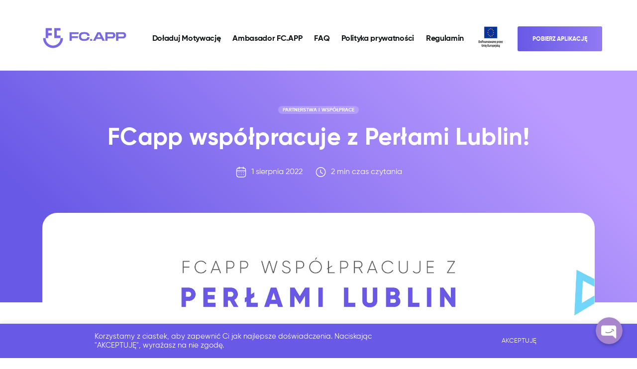

--- FILE ---
content_type: text/html; charset=UTF-8
request_url: https://fcapp.eu/fcapp-wspolpracuje-z-perlami-lublin/
body_size: 30244
content:

<!doctype html>
<!--[if lt IE 7]><html class="no-js ie ie6 lt-ie9 lt-ie8 lt-ie7" lang="pl-PL" itemscope itemtype="https://schema.org/BlogPosting"> <![endif]-->
<!--[if IE 7]><html class="no-js ie ie7 lt-ie9 lt-ie8" lang="pl-PL" itemscope itemtype="https://schema.org/BlogPosting"> <![endif]-->
<!--[if IE 8]><html class="no-js ie ie8 lt-ie9" lang="pl-PL" itemscope itemtype="https://schema.org/BlogPosting"> <![endif]-->
<!--[if gt IE 8]><!--><html class="no-js" lang="pl-PL" itemscope itemtype="https://schema.org/BlogPosting"> <!--<![endif]--><head><meta charset="UTF-8"/><style id="litespeed-ccss">h1,h4{overflow-wrap:break-word}p{overflow-wrap:break-word}:root{--wp--preset--font-size--normal:16px;--wp--preset--font-size--huge:42px}body{--wp--preset--color--black:#000;--wp--preset--color--cyan-bluish-gray:#abb8c3;--wp--preset--color--white:#fff;--wp--preset--color--pale-pink:#f78da7;--wp--preset--color--vivid-red:#cf2e2e;--wp--preset--color--luminous-vivid-orange:#ff6900;--wp--preset--color--luminous-vivid-amber:#fcb900;--wp--preset--color--light-green-cyan:#7bdcb5;--wp--preset--color--vivid-green-cyan:#00d084;--wp--preset--color--pale-cyan-blue:#8ed1fc;--wp--preset--color--vivid-cyan-blue:#0693e3;--wp--preset--color--vivid-purple:#9b51e0;--wp--preset--gradient--vivid-cyan-blue-to-vivid-purple:linear-gradient(135deg,rgba(6,147,227,1) 0%,#9b51e0 100%);--wp--preset--gradient--light-green-cyan-to-vivid-green-cyan:linear-gradient(135deg,#7adcb4 0%,#00d082 100%);--wp--preset--gradient--luminous-vivid-amber-to-luminous-vivid-orange:linear-gradient(135deg,rgba(252,185,0,1) 0%,rgba(255,105,0,1) 100%);--wp--preset--gradient--luminous-vivid-orange-to-vivid-red:linear-gradient(135deg,rgba(255,105,0,1) 0%,#cf2e2e 100%);--wp--preset--gradient--very-light-gray-to-cyan-bluish-gray:linear-gradient(135deg,#eee 0%,#a9b8c3 100%);--wp--preset--gradient--cool-to-warm-spectrum:linear-gradient(135deg,#4aeadc 0%,#9778d1 20%,#cf2aba 40%,#ee2c82 60%,#fb6962 80%,#fef84c 100%);--wp--preset--gradient--blush-light-purple:linear-gradient(135deg,#ffceec 0%,#9896f0 100%);--wp--preset--gradient--blush-bordeaux:linear-gradient(135deg,#fecda5 0%,#fe2d2d 50%,#6b003e 100%);--wp--preset--gradient--luminous-dusk:linear-gradient(135deg,#ffcb70 0%,#c751c0 50%,#4158d0 100%);--wp--preset--gradient--pale-ocean:linear-gradient(135deg,#fff5cb 0%,#b6e3d4 50%,#33a7b5 100%);--wp--preset--gradient--electric-grass:linear-gradient(135deg,#caf880 0%,#71ce7e 100%);--wp--preset--gradient--midnight:linear-gradient(135deg,#020381 0%,#2874fc 100%);--wp--preset--duotone--dark-grayscale:url('#wp-duotone-dark-grayscale');--wp--preset--duotone--grayscale:url('#wp-duotone-grayscale');--wp--preset--duotone--purple-yellow:url('#wp-duotone-purple-yellow');--wp--preset--duotone--blue-red:url('#wp-duotone-blue-red');--wp--preset--duotone--midnight:url('#wp-duotone-midnight');--wp--preset--duotone--magenta-yellow:url('#wp-duotone-magenta-yellow');--wp--preset--duotone--purple-green:url('#wp-duotone-purple-green');--wp--preset--duotone--blue-orange:url('#wp-duotone-blue-orange');--wp--preset--font-size--small:13px;--wp--preset--font-size--medium:20px;--wp--preset--font-size--large:36px;--wp--preset--font-size--x-large:42px}#cookie-law-info-bar{font-size:15px;margin:0 auto;padding:12px 10px;position:absolute;text-align:center;box-sizing:border-box;width:100%;z-index:9999;display:none;left:0;font-weight:300;box-shadow:0 -1px 10px 0 rgba(172,171,171,.3)}#cookie-law-info-again{font-size:10pt;margin:0;padding:5px 10px;text-align:center;z-index:9999;box-shadow:#161616 2px 2px 5px 2px}#cookie-law-info-bar span{vertical-align:middle}.cli-plugin-button,.cli-plugin-button:visited{display:inline-block;padding:9px 12px;color:#fff;text-decoration:none;position:relative;margin-left:5px;text-decoration:none}.cli-plugin-button,.cli-plugin-button:visited,.medium.cli-plugin-button,.medium.cli-plugin-button:visited{font-size:13px;font-weight:400;line-height:1}.cli-plugin-button{margin-top:5px}.cli-bar-popup{-moz-background-clip:padding;-webkit-background-clip:padding;background-clip:padding-box;-webkit-border-radius:30px;-moz-border-radius:30px;border-radius:30px;padding:20px}.cli-container-fluid{padding-right:15px;padding-left:15px;margin-right:auto;margin-left:auto}.cli-row{display:-ms-flexbox;display:flex;-ms-flex-wrap:wrap;flex-wrap:wrap;margin-right:-15px;margin-left:-15px}.cli-align-items-stretch{-ms-flex-align:stretch!important;align-items:stretch!important}.cli-px-0{padding-left:0;padding-right:0}.cli-btn{font-size:14px;display:inline-block;font-weight:400;text-align:center;white-space:nowrap;vertical-align:middle;border:1px solid transparent;padding:.5rem 1.25rem;line-height:1;border-radius:.25rem}.cli-modal-backdrop{position:fixed;top:0;right:0;bottom:0;left:0;z-index:1040;background-color:#000;display:none}.cli-modal-backdrop.cli-fade{opacity:0}.cli-modal a{text-decoration:none}.cli-modal .cli-modal-dialog{position:relative;width:auto;margin:.5rem;font-family:-apple-system,BlinkMacSystemFont,"Segoe UI",Roboto,"Helvetica Neue",Arial,sans-serif,"Apple Color Emoji","Segoe UI Emoji","Segoe UI Symbol";font-size:1rem;font-weight:400;line-height:1.5;color:#212529;text-align:left;display:-ms-flexbox;display:flex;-ms-flex-align:center;align-items:center;min-height:calc(100% - (.5rem*2))}@media (min-width:576px){.cli-modal .cli-modal-dialog{max-width:500px;margin:1.75rem auto;min-height:calc(100% - (1.75rem*2))}}@media (min-width:992px){.cli-modal .cli-modal-dialog{max-width:900px}}.cli-modal-content{position:relative;display:-ms-flexbox;display:flex;-ms-flex-direction:column;flex-direction:column;width:100%;background-color:#fff;background-clip:padding-box;border-radius:.3rem;outline:0}.cli-modal .cli-modal-close{position:absolute;right:10px;top:10px;z-index:1;padding:0;background-color:transparent;border:0;-webkit-appearance:none;font-size:1.5rem;font-weight:700;line-height:1;color:#000;text-shadow:0 1px 0 #fff}.cli-switch{display:inline-block;position:relative;min-height:1px;padding-left:70px;font-size:14px}.cli-switch input[type=checkbox]{display:none}.cli-switch .cli-slider{background-color:#e3e1e8;height:24px;width:50px;bottom:0;left:0;position:absolute;right:0;top:0}.cli-switch .cli-slider:before{background-color:#fff;bottom:2px;content:"";height:20px;left:2px;position:absolute;width:20px}.cli-switch .cli-slider{border-radius:34px}.cli-switch .cli-slider:before{border-radius:50%}.cli-tab-content{background:#fff}.cli-tab-content{width:100%;padding:30px}@media (max-width:767px){.cli-tab-content{padding:30px 10px}}.cli-tab-content p{color:#343438;font-size:14px;margin-top:0}.cli-container-fluid{padding-right:15px;padding-left:15px;margin-right:auto;margin-left:auto}.cli-row{display:-ms-flexbox;display:flex;-ms-flex-wrap:wrap;flex-wrap:wrap;margin-right:-15px;margin-left:-15px}.cli-align-items-stretch{-ms-flex-align:stretch!important;align-items:stretch!important}.cli-px-0{padding-left:0;padding-right:0}.cli-btn{font-size:14px;display:inline-block;font-weight:400;text-align:center;white-space:nowrap;vertical-align:middle;border:1px solid transparent;padding:.5rem 1.25rem;line-height:1;border-radius:.25rem}.cli-modal-backdrop{position:fixed;top:0;right:0;bottom:0;left:0;z-index:1040;background-color:#000;-webkit-transform:scale(0);transform:scale(0)}.cli-modal-backdrop.cli-fade{opacity:0}.cli-modal{position:fixed;top:0;right:0;bottom:0;left:0;z-index:99999;transform:scale(0);overflow:hidden;outline:0}.cli-modal a{text-decoration:none}.cli-modal .cli-modal-dialog{position:relative;width:auto;margin:.5rem;font-family:inherit;font-size:1rem;font-weight:400;line-height:1.5;color:#212529;text-align:left;display:-ms-flexbox;display:flex;-ms-flex-align:center;align-items:center;min-height:calc(100% - (.5rem*2))}@media (min-width:576px){.cli-modal .cli-modal-dialog{max-width:500px;margin:1.75rem auto;min-height:calc(100% - (1.75rem*2))}}.cli-modal-content{position:relative;display:-ms-flexbox;display:flex;-ms-flex-direction:column;flex-direction:column;width:100%;background-color:#fff;background-clip:padding-box;border-radius:.2rem;box-sizing:border-box;outline:0}.cli-switch{display:inline-block;position:relative;min-height:1px;padding-left:38px;font-size:14px}.cli-switch input[type=checkbox]{display:none}.cli-switch .cli-slider{background-color:#e3e1e8;height:20px;width:38px;bottom:0;left:0;position:absolute;right:0;top:0}.cli-switch .cli-slider:before{background-color:#fff;bottom:2px;content:"";height:15px;left:3px;position:absolute;width:15px}.cli-switch .cli-slider{border-radius:34px;font-size:0}.cli-switch .cli-slider:before{border-radius:50%}.cli-tab-content{background:#fff}.cli-tab-content{width:100%;padding:5px 30px 5px 5px;box-sizing:border-box}@media (max-width:767px){.cli-tab-content{padding:30px 10px}}.cli-tab-content p{color:#343438;font-size:14px;margin-top:0}.cli-tab-footer .cli-btn{background-color:#00acad;padding:10px 15px;text-decoration:none}.cli-tab-footer .wt-cli-privacy-accept-btn{background-color:#61a229;color:#fff;border-radius:0}.cli-tab-footer{width:100%;text-align:right;padding:20px 0}.cli-col-12{width:100%}.cli-tab-header{display:flex;justify-content:space-between}.cli-tab-header a:before{width:10px;height:2px;left:0;top:calc(50% - 1px)}.cli-tab-header a:after{width:2px;height:10px;left:4px;top:calc(50% - 5px);-webkit-transform:none;transform:none}.cli-tab-header a:before{width:7px;height:7px;border-right:1px solid #4a6e78;border-bottom:1px solid #4a6e78;content:" ";transform:rotate(-45deg);margin-right:10px}.cli-tab-header a.cli-nav-link{position:relative;display:flex;align-items:center;font-size:14px;color:#000;text-transform:capitalize}.cli-tab-header{border-radius:5px;padding:12px 15px;background-color:#f2f2f2}.cli-modal .cli-modal-close{position:absolute;right:0;top:0;z-index:1;-webkit-appearance:none;width:40px;height:40px;padding:0;border-radius:50%;padding:10px;background:0 0;border:none;min-width:40px}.cli-tab-container h4{font-family:inherit;font-size:16px;margin-bottom:15px;margin:10px 0}#cliSettingsPopup .cli-tab-section-container{padding-top:12px}.cli-tab-container p,.cli-privacy-content-text{font-size:14px;line-height:1.4;margin-top:0;padding:0;color:#000}.cli-tab-content{display:none}.cli-tab-section .cli-tab-content{padding:10px 20px 5px}.cli-tab-section{margin-top:5px}@media (min-width:992px){.cli-modal .cli-modal-dialog{max-width:645px}}.cli-switch .cli-slider:after{content:attr(data-cli-disable);position:absolute;right:50px;color:#000;font-size:12px;text-align:right;min-width:80px}.cli-privacy-overview:not(.cli-collapsed) .cli-privacy-content{max-height:60px;overflow:hidden}a.cli-privacy-readmore{font-size:12px;margin-top:12px;display:inline-block;padding-bottom:0;color:#000;text-decoration:underline}.cli-modal-footer{position:relative}a.cli-privacy-readmore:before{content:attr(data-readmore-text)}.cli-modal-close svg{fill:#000}span.cli-necessary-caption{color:#000;font-size:12px}.cli-tab-container .cli-row{max-height:500px;overflow-y:auto}.cli-tab-section .cookielawinfo-row-cat-table td,.cli-tab-section .cookielawinfo-row-cat-table th{font-size:12px}.wt-cli-sr-only{display:none;font-size:16px}.cli-bar-container{float:none;margin:0 auto;display:-webkit-box;display:-moz-box;display:-ms-flexbox;display:-webkit-flex;display:flex;justify-content:space-between;-webkit-box-align:center;-moz-box-align:center;-ms-flex-align:center;-webkit-align-items:center;align-items:center}.cli-bar-btn_container{margin-left:20px;display:-webkit-box;display:-moz-box;display:-ms-flexbox;display:-webkit-flex;display:flex;-webkit-box-align:center;-moz-box-align:center;-ms-flex-align:center;-webkit-align-items:center;align-items:center;flex-wrap:nowrap}.cli-bar-btn_container a{white-space:nowrap}.cli-style-v2{font-size:11pt;line-height:18px;font-weight:400}.cli-style-v2 .cli-bar-message{width:70%;text-align:left}.cli-style-v2 .cli-bar-btn_container .cli_action_button{margin-left:5px}.cli-style-v2 .cli-bar-btn_container .cli-plugin-button{margin-top:5px;margin-bottom:5px}.wt-cli-necessary-checkbox{display:none!important}@media (max-width:985px){.cli-style-v2 .cli-bar-message{width:100%}.cli-style-v2.cli-bar-container{justify-content:left;flex-wrap:wrap}.cli-style-v2 .cli-bar-btn_container{margin-left:0;margin-top:10px}}.wt-cli-privacy-overview-actions{padding-bottom:0}:root{--blue:#007bff;--indigo:#6610f2;--purple:#6f42c1;--pink:#e83e8c;--red:#dc3545;--orange:#fd7e14;--yellow:#ffc107;--green:#28a745;--teal:#20c997;--cyan:#17a2b8;--white:#fff;--gray:#6c757d;--gray-dark:#343a40;--primary:#007bff;--secondary:#6c757d;--success:#28a745;--info:#17a2b8;--warning:#ffc107;--danger:#dc3545;--light:#f8f9fa;--dark:#343a40;--breakpoint-xs:0;--breakpoint-sm:576px;--breakpoint-md:768px;--breakpoint-lg:992px;--breakpoint-xl:1200px;--font-family-sans-serif:-apple-system,BlinkMacSystemFont,"Segoe UI",Roboto,"Helvetica Neue",Arial,"Noto Sans",sans-serif,"Apple Color Emoji","Segoe UI Emoji","Segoe UI Symbol","Noto Color Emoji";--font-family-monospace:SFMono-Regular,Menlo,Monaco,Consolas,"Liberation Mono","Courier New",monospace}*,:after,:before{box-sizing:border-box}html{font-family:sans-serif;line-height:1.15;-webkit-text-size-adjust:100%}header{display:block}body{margin:0;font-family:-apple-system,BlinkMacSystemFont,Segoe UI,Roboto,Helvetica Neue,Arial,Noto Sans,sans-serif,Apple Color Emoji,Segoe UI Emoji,Segoe UI Symbol,Noto Color Emoji;font-size:1rem;font-weight:400;line-height:1.5;color:#212529;text-align:left;background-color:#fff}h1,h4{margin-top:0;margin-bottom:.5rem}p{margin-top:0;margin-bottom:1rem}a{color:#007bff;background-color:initial}a:not([href]){color:inherit;text-decoration:none}img{border-style:none}img,svg{vertical-align:middle}svg{overflow:hidden}th{text-align:inherit}label{display:inline-block;margin-bottom:.5rem}button{border-radius:0}button,input{margin:0;font-family:inherit;font-size:inherit;line-height:inherit}button,input{overflow:visible}button{text-transform:none}[type=button],button{-webkit-appearance:button}[type=button]::-moz-focus-inner,button::-moz-focus-inner{padding:0;border-style:none}input[type=checkbox]{box-sizing:border-box;padding:0}::-webkit-file-upload-button{font:inherit;-webkit-appearance:button}h1,h4{margin-bottom:.5rem;font-weight:500;line-height:1.2}h1{font-size:2.5rem}h4{font-size:1.5rem}.img-fluid{max-width:100%;height:auto}.form-check-label{margin-bottom:0}.w-100{width:100%!important}.text-center{text-align:center!important}html{box-sizing:border-box;-ms-overflow-style:scrollbar}*,:after,:before{box-sizing:inherit}.container{width:100%;padding-right:15px;padding-left:15px;margin-right:auto;margin-left:auto}@media (min-width:576px){.container{max-width:540px}}@media (min-width:768px){.container{max-width:720px}}@media (min-width:992px){.container{max-width:960px}}@media (min-width:1200px){.container{max-width:1140px}}@media (min-width:576px){.container{max-width:540px}}@media (min-width:768px){.container{max-width:720px}}@media (min-width:992px){.container{max-width:960px}}@media (min-width:1200px){.container{max-width:1140px}}.row{display:flex;flex-wrap:wrap;margin-right:-15px;margin-left:-15px}.col-6{position:relative;width:100%;padding-right:15px;padding-left:15px}.col-6{flex:0 0 50%;max-width:50%}.d-none{display:none!important}.d-block{display:block!important}.d-flex{display:flex!important}@media (min-width:768px){.d-md-none{display:none!important}.d-md-flex{display:flex!important}}.flex-column{flex-direction:column!important}.justify-content-end{justify-content:flex-end!important}.justify-content-center{justify-content:center!important}.justify-content-between{justify-content:space-between!important}.align-items-center{align-items:center!important}@media (min-width:768px){.flex-md-row{flex-direction:row!important}}.ml-0{margin-left:0!important}.mr-2{margin-right:.5rem!important}.mb-3{margin-bottom:1rem!important}.ml-4{margin-left:1.5rem!important}.pr-0{padding-right:0!important}.px-2{padding-right:.5rem!important}.pl-2,.px-2{padding-left:.5rem!important}@media (min-width:768px){.mb-md-0{margin-bottom:0!important}.mr-md-4{margin-right:1.5rem!important}.ml-md-4{margin-left:1.5rem!important}}body,html{-webkit-font-smoothing:antialiased;-moz-osx-font-smoothing:grayscale}.button,.header .menu__item{font-weight:700}.single-cat{font-size:.625rem;line-height:.75rem}.font__medium,.header .menu__item{font-size:1rem;line-height:1.3125rem;letter-spacing:-.32px}@media (max-width:1199.98px){.font__medium,.header .menu__item{font-size:.875rem;line-height:1.5rem;letter-spacing:0}}.single-title{font-size:3rem;line-height:3.25rem;letter-spacing:.4px}@media (max-width:1199.98px){.single-title{font-size:1.75rem;line-height:2.25rem}}a,body,div,header,html,img,label,span,table,tbody,td,th,thead,tr{margin:0;border:0;padding:0;vertical-align:initial;font:inherit}h1,h4,p{margin:0;border:0;padding:0;vertical-align:initial}header{display:block}body{line-height:1;font-family:Open Sans,sans-serif}table{border-collapse:collapse;border-spacing:0}*{box-sizing:border-box}a{text-decoration:none}body{font-family:gilroy;color:#151718}@media (max-width:1460px){.app-store-icon{height:40px}}.header{position:absolute;top:0;left:0;width:100%;padding-top:40px;z-index:9}@media (max-width:1199.98px){.header{padding:20px 15px 0}}.header__flag{width:24px;margin-top:5px;margin-left:0}@media (max-width:1199.98px){.header__flag{margin-left:0;height:18px;width:auto}}@media (max-width:1199.98px){.header .logo{max-width:156px}}.header__hamburger{display:block;width:36px;text-align:right}.header__hamburger span{background:#6859e6;width:100%;height:3px;display:block;border-radius:3px}.header__hamburger span:nth-child(2){margin:8px 0 8px 14px;width:22px}.header .menu__item{color:#151718}.menu-mobile{position:fixed;display:block;width:100vw;height:100vh;right:-100vw;top:0;z-index:999;background:linear-gradient(270deg,#bb9bff,#6859e6);color:#fff;padding-top:25px;padding-left:15px;padding-right:15px}.menu-mobile__close{display:block;width:26px;height:26px;position:relative}.menu-mobile__close .line{position:absolute;width:3px;height:35px;background:#fff}.menu-mobile__close .line--1{top:-2px;left:11px;transform:rotate(45deg)}.menu-mobile__close .line--2{transform:rotate(-45deg);top:-2px;right:13px}.menu-mobile__logo{max-width:156px;filter:brightness(0) invert(1)}.menu-mobile__menu{margin-top:40px;display:flex;flex-direction:column;align-items:center;justify-content:center}.menu-mobile__menu .menu__item{text-align:center;color:#fff;font-size:1.25rem;line-height:1.5625rem;font-weight:700;margin-bottom:40px}.menu-mobile__footer{position:absolute;bottom:80px;left:0;padding:0 15px;display:flex;flex-direction:column;align-items:center;justify-content:center;width:100%}.menu-mobile__footer__text{margin-bottom:30px;color:#fff;font-size:.75rem;line-height:.8125rem;font-weight:300;letter-spacing:3px}.button{display:block;position:relative;padding:18px 30px 16px;text-align:center;text-transform:uppercase;font-size:.75rem;line-height:1rem;border-radius:3px}.button--linear{color:#fff;background-image:linear-gradient(270deg,#bb9bff,#6859e6);background-size:200% auto}.single .header{position:relative}.single-header{margin-top:25px;width:100%;background:linear-gradient(224.66deg,#bb9bff 14.16%,#6859e6 84.58%);text-align:center;padding-top:70px;padding-bottom:250px;color:#fff}@media (max-width:991.98px){.single-header{padding-bottom:150px}}.single-cat{background:hsla(0,0%,100%,.2);border-radius:20px;padding:3px 9px;color:#fff;text-transform:uppercase;font-weight:600}.single-title{font-weight:700;margin-top:24px;margin-bottom:30px;color:#fff}.single-image{margin-top:-180px;margin-bottom:40px}.single-image img{border-radius:30px}@media (max-width:991.98px){.single-image{margin-top:-100px}}.logo{max-width:200px}.cli-style-v2 .cli-bar-message{width:50%}.header__flag{display:none}.cli-bar-container{justify-content:space-evenly}.cookielawinfo-column-1{width:25%}.cookielawinfo-column-3{width:15%}.cookielawinfo-column-4{width:50%}table.cookielawinfo-winter{font:85% "Lucida Grande","Lucida Sans Unicode","Trebuchet MS",sans-serif;padding:0;margin:10px 0 20px;border-collapse:collapse;color:#333;background:#f3f5f7}table.cookielawinfo-winter thead th{background:#3a4856;padding:15px 10px;color:#fff;text-align:left;font-weight:400}table.cookielawinfo-winter tbody{border-left:1px solid #eaecee;border-right:1px solid #eaecee}table.cookielawinfo-winter tbody{border-bottom:1px solid #eaecee}table.cookielawinfo-winter tbody td{padding:10px;background:url("/wp-content/plugins/cookie-law-info/images/td_back.gif") repeat-x;text-align:left}table.cookielawinfo-winter tbody tr{background:#f3f5f7}@media (max-width:800px){table.cookielawinfo-row-cat-table td,table.cookielawinfo-row-cat-table th{width:23%;font-size:12px;word-wrap:break-word}table.cookielawinfo-row-cat-table .cookielawinfo-column-4,table.cookielawinfo-row-cat-table .cookielawinfo-column-4{width:45%}}.cookielawinfo-row-cat-table{width:99%;margin-left:5px}</style><link rel="preconnect" href="https://fonts.gstatic.com/" crossorigin /><script src="[data-uri]" defer></script><script data-optimized="1" src="/wp-content/plugins/litespeed-cache/assets/js/webfontloader.min.js" defer></script><link rel="preload" data-asynced="1" data-optimized="2" as="style" onload="this.onload=null;this.rel='stylesheet'" href="/wp-content/litespeed/css/d2a39fa8a29d27a13998e6a983f69b1d.css?ver=9608f" /><script src="[data-uri]" defer></script> <title>
FCapp współpracuje z Perłami Lublin! - FC.APP - FC.APP</title><meta name="viewport" content="width=device-width, initial-scale=1"><meta name="description" content="Just play the game."><meta http-equiv="Content-Type" content="text/html; charset=UTF-8"/><meta http-equiv="X-UA-Compatible" content="IE=edge"><link rel="pingback" href="https://fcapp.eu/xmlrpc.php"/><meta name="theme-color" content="#ffffff"><meta name='robots' content='index, follow, max-image-preview:large, max-snippet:-1, max-video-preview:-1' /><link rel="alternate" hreflang="pl" href="https://fcapp.eu/fcapp-wspolpracuje-z-perlami-lublin/" /> <script data-cfasync="false" data-pagespeed-no-defer type="text/javascript">//
	var gtm4wp_datalayer_name = "dataLayer";
	var dataLayer = dataLayer || [];

	var gtm4wp_scrollerscript_debugmode         = false;
	var gtm4wp_scrollerscript_callbacktime      = 100;
	var gtm4wp_scrollerscript_readerlocation    = 150;
	var gtm4wp_scrollerscript_contentelementid  = "content";
	var gtm4wp_scrollerscript_scannertime       = 60;
//</script> <meta name="description" content="FCapp otwiera się na futbol kobiecy i z całego serca wspiera rozwój żeńskiej piłki w Polsce. Na dowód tego, pierwszym dużym krokiem wykonanym w tę stronę, jest oficjalne nawiązanie współpracy z Perłami Lublin!" /><link rel="canonical" href="https://fcapp.eu/fcapp-wspolpracuje-z-perlami-lublin/" /><meta property="og:locale" content="pl_PL" /><meta property="og:type" content="article" /><meta property="og:title" content="FCapp współpracuje z Perłami Lublin! - FC.APP" /><meta property="og:description" content="FCapp otwiera się na futbol kobiecy i z całego serca wspiera rozwój żeńskiej piłki w Polsce. Na dowód tego, pierwszym dużym krokiem wykonanym w tę stronę, jest oficjalne nawiązanie współpracy z Perłami Lublin!" /><meta property="og:url" content="https://fcapp.eu/fcapp-wspolpracuje-z-perlami-lublin/" /><meta property="og:site_name" content="FC.APP" /><meta property="article:publisher" content="https://www.facebook.com/FCapp" /><meta property="article:published_time" content="2022-08-01T07:00:14+00:00" /><meta property="article:modified_time" content="2022-08-03T07:04:38+00:00" /><meta property="og:image" content="https://fcapp.eu/wp-content/uploads/2022/08/296161945_7932138960161463_3118201826627032794_n.png" /><meta property="og:image:width" content="2001" /><meta property="og:image:height" content="1501" /><meta property="og:image:type" content="image/png" /><meta name="author" content="Mateusz Łagożny" /><meta name="twitter:card" content="summary_large_image" /><meta name="twitter:label1" content="Napisane przez" /><meta name="twitter:data1" content="Mateusz Łagożny" /><meta name="twitter:label2" content="Szacowany czas czytania" /><meta name="twitter:data2" content="2 minuty" /> <script type="application/ld+json" class="yoast-schema-graph">{"@context":"https://schema.org","@graph":[{"@type":"Article","@id":"https://fcapp.eu/fcapp-wspolpracuje-z-perlami-lublin/#article","isPartOf":{"@id":"https://fcapp.eu/fcapp-wspolpracuje-z-perlami-lublin/"},"author":{"name":"Mateusz Łagożny","@id":"https://fcapp.eu/#/schema/person/c305b41423559b269718002b2f086127"},"headline":"FCapp współpracuje z Perłami Lublin!","datePublished":"2022-08-01T07:00:14+00:00","dateModified":"2022-08-03T07:04:38+00:00","mainEntityOfPage":{"@id":"https://fcapp.eu/fcapp-wspolpracuje-z-perlami-lublin/"},"wordCount":329,"commentCount":0,"publisher":{"@id":"https://fcapp.eu/#organization"},"image":{"@id":"https://fcapp.eu/fcapp-wspolpracuje-z-perlami-lublin/#primaryimage"},"thumbnailUrl":"/wp-content/uploads/2022/08/296161945_7932138960161463_3118201826627032794_n.png","keywords":["futbol kobiecy","partner","Perły Lublin","piłka nożna kobiet","współpraca"],"articleSection":["Partnerstwa i Współprace"],"inLanguage":"pl-PL","potentialAction":[{"@type":"CommentAction","name":"Comment","target":["https://fcapp.eu/fcapp-wspolpracuje-z-perlami-lublin/#respond"]}]},{"@type":"WebPage","@id":"https://fcapp.eu/fcapp-wspolpracuje-z-perlami-lublin/","url":"https://fcapp.eu/fcapp-wspolpracuje-z-perlami-lublin/","name":"FCapp współpracuje z Perłami Lublin! - FC.APP","isPartOf":{"@id":"https://fcapp.eu/#website"},"primaryImageOfPage":{"@id":"https://fcapp.eu/fcapp-wspolpracuje-z-perlami-lublin/#primaryimage"},"image":{"@id":"https://fcapp.eu/fcapp-wspolpracuje-z-perlami-lublin/#primaryimage"},"thumbnailUrl":"/wp-content/uploads/2022/08/296161945_7932138960161463_3118201826627032794_n.png","datePublished":"2022-08-01T07:00:14+00:00","dateModified":"2022-08-03T07:04:38+00:00","description":"FCapp otwiera się na futbol kobiecy i z całego serca wspiera rozwój żeńskiej piłki w Polsce. Na dowód tego, pierwszym dużym krokiem wykonanym w tę stronę, jest oficjalne nawiązanie współpracy z Perłami Lublin!","breadcrumb":{"@id":"https://fcapp.eu/fcapp-wspolpracuje-z-perlami-lublin/#breadcrumb"},"inLanguage":"pl-PL","potentialAction":[{"@type":"ReadAction","target":["https://fcapp.eu/fcapp-wspolpracuje-z-perlami-lublin/"]}]},{"@type":"ImageObject","inLanguage":"pl-PL","@id":"https://fcapp.eu/fcapp-wspolpracuje-z-perlami-lublin/#primaryimage","url":"/wp-content/uploads/2022/08/296161945_7932138960161463_3118201826627032794_n.png","contentUrl":"/wp-content/uploads/2022/08/296161945_7932138960161463_3118201826627032794_n.png","width":2001,"height":1501},{"@type":"BreadcrumbList","@id":"https://fcapp.eu/fcapp-wspolpracuje-z-perlami-lublin/#breadcrumb","itemListElement":[{"@type":"ListItem","position":1,"name":"Strona główna","item":"https://fcapp.eu/"},{"@type":"ListItem","position":2,"name":"FCapp współpracuje z Perłami Lublin!"}]},{"@type":"WebSite","@id":"https://fcapp.eu/#website","url":"https://fcapp.eu/","name":"FC.APP","description":"Just play the game.","publisher":{"@id":"https://fcapp.eu/#organization"},"potentialAction":[{"@type":"SearchAction","target":{"@type":"EntryPoint","urlTemplate":"https://fcapp.eu/?s={search_term_string}"},"query-input":"required name=search_term_string"}],"inLanguage":"pl-PL"},{"@type":"Organization","@id":"https://fcapp.eu/#organization","name":"FCapp","url":"https://fcapp.eu/","logo":{"@type":"ImageObject","inLanguage":"pl-PL","@id":"https://fcapp.eu/#/schema/logo/image/","url":"/wp-content/uploads/2022/06/logo.svg","contentUrl":"/wp-content/uploads/2022/06/logo.svg","caption":"FCapp"},"image":{"@id":"https://fcapp.eu/#/schema/logo/image/"},"sameAs":["https://www.linkedin.com/company/28427295/","https://www.facebook.com/FCapp"]},{"@type":"Person","@id":"https://fcapp.eu/#/schema/person/c305b41423559b269718002b2f086127","name":"Mateusz Łagożny","image":{"@type":"ImageObject","inLanguage":"pl-PL","@id":"https://fcapp.eu/#/schema/person/image/","url":"https://secure.gravatar.com/avatar/e464990b96d08df866245df197a51781?s=96&d=mm&r=g","contentUrl":"https://secure.gravatar.com/avatar/e464990b96d08df866245df197a51781?s=96&d=mm&r=g","caption":"Mateusz Łagożny"},"url":"https://fcapp.eu/author/mateusz/"}]}</script> <link rel='dns-prefetch' href='//use.fontawesome.com' /><link rel='dns-prefetch' href='//s.w.org' /><link rel="alternate" type="application/rss+xml" title="FC.APP &raquo; FCapp współpracuje z Perłami Lublin! Kanał z komentarzami" href="https://fcapp.eu/fcapp-wspolpracuje-z-perlami-lublin/feed/" /><script type='text/javascript' src='/wp-includes/js/dist/vendor/regenerator-runtime.min.js' id='regenerator-runtime-js' defer data-deferred="1"></script> <script type='text/javascript' src='/wp-includes/js/dist/vendor/wp-polyfill.min.js' id='wp-polyfill-js' defer data-deferred="1"></script> <script type='text/javascript' src='/wp-includes/js/dist/hooks.min.js' id='wp-hooks-js' defer data-deferred="1"></script> <script type='text/javascript' src='/wp-includes/js/dist/i18n.min.js' id='wp-i18n-js' defer data-deferred="1"></script> <script type='text/javascript' id='wp-i18n-js-after' src="[data-uri]" defer></script> <script type='text/javascript' id='wppa-decls-js-translations' src="[data-uri]" defer></script> <script type='text/javascript' src='/wp-content/plugins/wp-photo-album-plus-xsaw-gu/js/wppa-decls.js' id='wppa-decls-js' defer data-deferred="1"></script> <script type='text/javascript' src='/wp-includes/js/jquery/jquery.min.js' id='jquery-core-js'></script> <script type='text/javascript' src='/wp-includes/js/jquery/jquery-migrate.min.js' id='jquery-migrate-js' defer data-deferred="1"></script> <script type='text/javascript' src='/wp-includes/js/jquery/jquery.form.min.js' id='jquery-form-js' defer data-deferred="1"></script> <script type='text/javascript' src='/wp-includes/js/imagesloaded.min.js' id='imagesloaded-js' defer data-deferred="1"></script> <script type='text/javascript' src='/wp-includes/js/masonry.min.js' id='masonry-js' defer data-deferred="1"></script> <script type='text/javascript' src='/wp-includes/js/jquery/jquery.masonry.min.js' id='jquery-masonry-js' defer data-deferred="1"></script> <script type='text/javascript' src='/wp-includes/js/jquery/ui/core.min.js' id='jquery-ui-core-js' defer data-deferred="1"></script> <script type='text/javascript' src='/wp-includes/js/jquery/ui/mouse.min.js' id='jquery-ui-mouse-js' defer data-deferred="1"></script> <script type='text/javascript' src='/wp-includes/js/jquery/ui/resizable.min.js' id='jquery-ui-resizable-js' defer data-deferred="1"></script> <script type='text/javascript' src='/wp-includes/js/jquery/ui/draggable.min.js' id='jquery-ui-draggable-js' defer data-deferred="1"></script> <script type='text/javascript' src='/wp-includes/js/jquery/ui/controlgroup.min.js' id='jquery-ui-controlgroup-js' defer data-deferred="1"></script> <script type='text/javascript' src='/wp-includes/js/jquery/ui/checkboxradio.min.js' id='jquery-ui-checkboxradio-js' defer data-deferred="1"></script> <script type='text/javascript' src='/wp-includes/js/jquery/ui/button.min.js' id='jquery-ui-button-js' defer data-deferred="1"></script> <script type='text/javascript' src='/wp-includes/js/jquery/ui/dialog.min.js' id='jquery-ui-dialog-js' defer data-deferred="1"></script> <script type='text/javascript' id='wppa-all-js-extra' src="[data-uri]" defer></script> <script type='text/javascript' src='/wp-content/plugins/wp-photo-album-plus-xsaw-gu/js/wppa-all.js' id='wppa-all-js' defer data-deferred="1"></script> <script type='text/javascript' id='nicescrollr-easing-min-js-js-translations' src="[data-uri]" defer></script> <script type='text/javascript' src='/wp-content/plugins/wp-photo-album-plus-xsaw-gu/vendor/jquery-easing/jquery.easing.min.js' id='nicescrollr-easing-min-js-js' defer data-deferred="1"></script> <script type='text/javascript' id='chaty-front-end-js-extra' src="[data-uri]" defer></script> <script type='text/javascript' src='/wp-content/plugins/chaty/js/cht-front-script.min.js' id='chaty-front-end-js' defer data-deferred="1"></script> <script type='text/javascript' id='cookie-law-info-js-extra' src="[data-uri]" defer></script> <script type='text/javascript' src='/wp-content/plugins/cookie-law-info/public/js/cookie-law-info-public.js' id='cookie-law-info-js' defer data-deferred="1"></script> <script type='text/javascript' src='/wp-content/plugins/duracelltomi-google-tag-manager/js/gtm4wp-form-move-tracker.js' id='gtm4wp-form-move-tracker-js' defer data-deferred="1"></script> <script type='text/javascript' src='/wp-content/plugins/duracelltomi-google-tag-manager/js/analytics-talk-content-tracking.js' id='gtm4wp-scroll-tracking-js' defer data-deferred="1"></script> <meta property="og:image" content="/wp-content/uploads/2022/08/296161945_7932138960161463_3118201826627032794_n.png" /><meta property="og:image:width" content="2001" /><meta property="og:image:height" content="1501" /><meta property="og:image:alt" content="296161945_7932138960161463_3118201826627032794_n" /><meta property="og:image:type" content="image/png" /><meta property="og:description" content="FCapp otwiera się na futbol kobiecy i z całego serca wspiera rozwój żeńskiej piłki w Polsce. Na dowód tego, pierwszym dużym krokiem wykonanym w tę stronę, jest oficjalne nawiązanie współpracy z Perłami Lublin!" /><meta property="og:type" content="article" /><meta property="og:locale" content="pl_PL" /><meta property="og:site_name" content="FC.APP" /><meta property="og:title" content="FCapp współpracuje z Perłami Lublin!" /><meta property="og:url" content="https://fcapp.eu/fcapp-wspolpracuje-z-perlami-lublin/" /><meta property="og:updated_time" content="2022-08-03T09:04:38+02:00" /><meta property="article:tag" content="futbol kobiecy" /><meta property="article:tag" content="partner" /><meta property="article:tag" content="Perły Lublin" /><meta property="article:tag" content="piłka nożna kobiet" /><meta property="article:tag" content="współpraca" /><meta property="article:published_time" content="2022-08-01T07:00:14+00:00" /><meta property="article:modified_time" content="2022-08-03T07:04:38+00:00" /><meta property="article:section" content="Partnerstwa i Współprace" /><meta property="article:author:first_name" content="Mateusz" /><meta property="article:author:last_name" content="Łagożny" /><meta property="article:author:username" content="Mateusz Łagożny" /><meta property="twitter:partner" content="ogwp" /><meta property="twitter:card" content="summary_large_image" /><meta property="twitter:image" content="/wp-content/uploads/2022/08/296161945_7932138960161463_3118201826627032794_n.png" /><meta property="twitter:image:alt" content="296161945_7932138960161463_3118201826627032794_n" /><meta property="twitter:title" content="FCapp współpracuje z Perłami Lublin!" /><meta property="twitter:description" content="FCapp otwiera się na futbol kobiecy i z całego serca wspiera rozwój żeńskiej piłki w Polsce. Na dowód tego, pierwszym dużym krokiem wykonanym w tę stronę, jest oficjalne nawiązanie współpracy z..." /><meta property="twitter:url" content="https://fcapp.eu/fcapp-wspolpracuje-z-perlami-lublin/" /><meta itemprop="image" content="/wp-content/uploads/2022/08/296161945_7932138960161463_3118201826627032794_n.png" /><meta itemprop="name" content="FCapp współpracuje z Perłami Lublin!" /><meta itemprop="headline" content="FCapp współpracuje z Perłami Lublin!" /><meta itemprop="description" content="FCapp otwiera się na futbol kobiecy i z całego serca wspiera rozwój żeńskiej piłki w Polsce. Na dowód tego, pierwszym dużym krokiem wykonanym w tę stronę, jest oficjalne nawiązanie współpracy z Perłami Lublin!" /><meta itemprop="datePublished" content="2022-08-01" /><meta itemprop="dateModified" content="2022-08-03T07:04:38+00:00" /><meta itemprop="author" content="Mateusz Łagożny" /><meta property="profile:first_name" content="Mateusz" /><meta property="profile:last_name" content="Łagożny" /><meta property="profile:username" content="Mateusz Łagożny" /><link rel="EditURI" type="application/rsd+xml" title="RSD" href="https://fcapp.eu/xmlrpc.php?rsd" /><link rel="wlwmanifest" type="application/wlwmanifest+xml" href="https://fcapp.eu/wp-includes/wlwmanifest.xml" /><link rel='shortlink' href='https://fcapp.eu/?p=1889' /><link rel="alternate" type="application/json+oembed" href="https://fcapp.eu/wp-json/oembed/1.0/embed?url=https%3A%2F%2Ffcapp.eu%2Ffcapp-wspolpracuje-z-perlami-lublin%2F" /><link rel="alternate" type="text/xml+oembed" href="https://fcapp.eu/wp-json/oembed/1.0/embed?url=https%3A%2F%2Ffcapp.eu%2Ffcapp-wspolpracuje-z-perlami-lublin%2F&#038;format=xml" /><meta name="generator" content="WPML ver:4.4.10 stt:1,3,40,2;" /><meta name="facebook-domain-verification" content="o1fxwo2g6fbgqebx89ws0s3xltcgm7" />
 <script data-cfasync="false" data-pagespeed-no-defer type="text/javascript">//
var google_tag_params = {"pagePostType":"post","pagePostType2":"single-post","pageCategory":["partnerstwa-i-wspolprace"],"pageAttributes":["futbol-kobiecy","partner","perly-lublin","pilka-nozna-kobiet","wspolpraca"],"pagePostAuthor":"Mateusz \u0141ago\u017cny"};
	var dataLayer_content = {"pagePostType":"post","pagePostType2":"single-post","pageCategory":["partnerstwa-i-wspolprace"],"pageAttributes":["futbol-kobiecy","partner","perly-lublin","pilka-nozna-kobiet","wspolpraca"],"pagePostAuthor":"Mateusz Łagożny","google_tag_params":window.google_tag_params};
	dataLayer.push( dataLayer_content );//</script> <script data-cfasync="false">//
(function(w,d,s,l,i){w[l]=w[l]||[];w[l].push({'gtm.start':
new Date().getTime(),event:'gtm.js'});var f=d.getElementsByTagName(s)[0],
j=d.createElement(s),dl=l!='dataLayer'?'&l='+l:'';j.async=true;j.src=
'//www.googletagmanager.com/gtm.'+'js?id='+i+dl;f.parentNode.insertBefore(j,f);
})(window,document,'script','dataLayer','GTM-MT6VH4Z');//</script> <link rel="icon" href="/wp-content/uploads/2022/09/cropped-FC.APP_android_512x512px-32x32.png" sizes="32x32" /><link rel="icon" href="/wp-content/uploads/2022/09/cropped-FC.APP_android_512x512px-192x192.png" sizes="192x192" /><link rel="apple-touch-icon" href="/wp-content/uploads/2022/09/cropped-FC.APP_android_512x512px-180x180.png" /><meta name="msapplication-TileImage" content="/wp-content/uploads/2022/09/cropped-FC.APP_android_512x512px-270x270.png" /></head><body class="post-template-default single single-post postid-1889 single-format-standard" data-template="base.twig"><header class="header"><div class="container"><div class="row justify-content-between align-items-center">
<a href="/" class="logo">
<img  class="img-fluid"  src="/wp-content/uploads/2022/09/FC.APP_logo_horizontal_RGB-01.png"  alt="logo fcapp" title="logo">
</a><div class="d-none d-md-flex align-items-center menu">
<img data-lazyloaded="1" src="[data-uri]" data-src="/wp-content/themes/starter_theme/dist/images/eu.svg" class="header__flag" alt="eu"><noscript><img   src="/wp-content/themes/starter_theme/dist/images/eu.svg"  class="header__flag" alt="eu"></noscript>
<a class="menu__item ml-0 ml-md-4 font__medium" href="https://fcapp.eu/doladuj-motywacje/">
Doładuj Motywację
</a>
<a class="menu__item ml-0 ml-md-4 font__medium" href="https://fcapp.eu/program-dla-ambasadorow-fc-app/">
Ambasador FC.APP
</a>
<a class="menu__item ml-0 ml-md-4 font__medium" href="https://fcapp.eu/faq/">
FAQ
</a>
<a class="menu__item ml-0 ml-md-4 font__medium" href="https://fcapp.eu/polityka-prywatnosci/">
Polityka prywatności
</a>
<a class="menu__item ml-0 ml-md-4 font__medium" href="https://fcapp.eu/regulamin/">
Regulamin
</a>
<a class="menu__item ml-0 ml-md-4 font__medium" href="/projekty">
<img data-lazyloaded="1" data-placeholder-resp="60x57" src="[data-uri]" data-src="/wp-content/uploads/2024/07/EU_dof_small.png" width="60" height="57"><noscript><img   src="/wp-content/uploads/2024/07/EU_dof_small.png"  width="60" height="57"></noscript>
</a>
<a href="#download" target=""
class="ml-4 button button--linear">Pobierz aplikację</a></div><div class="d-flex d-md-none">
<img data-lazyloaded="1" src="[data-uri]" data-src="/wp-content/themes/starter_theme/dist/images/eu.svg" class="header__flag" alt="eu"><noscript><img   src="/wp-content/themes/starter_theme/dist/images/eu.svg"  class="header__flag" alt="eu"></noscript><div class="js-menu-click header__hamburger ml-4">
<span></span>
<span></span>
<span></span></div></div></div></div></header><div class="single-header"><div class="container">
<span class="single-cat">Partnerstwa i Współprace</span><h1 class="single-title">FCapp współpracuje z Perłami Lublin!</h1><div class="d-flex flex-column flex-md-row justify-content-center align-items-center text-center"><div class="single-date d-flex align-items-center text-center mr-md-4 mb-3 mb-md-0">
<img   src="/wp-content/themes/starter_theme/dist/images/Calendar.svg"  class="mr-2">
<span>1 sierpnia 2022</span></div><div class="single-time d-flex align-items-center text-center">
<img   src="/wp-content/themes/starter_theme/dist/images/Time.svg"  class="mr-2"><div><span class="js-time-read">2</span> min czas czytania</div></div></div></div></div><div class="single-image"><div class="container">
<picture>
<source srcset="/wp-content/uploads/2022/08/296161945_7932138960161463_3118201826627032794_n.webp" type="image/webp">
<source srcset="/wp-content/uploads/2022/08/296161945_7932138960161463_3118201826627032794_n.jpg" type="image/jpeg">
<img  class="img-fluid w-100"  src="/wp-content/uploads/2022/08/296161945_7932138960161463_3118201826627032794_n.jpg"  alt="">
</picture></div></div><div class="single-container"><div class="container"><div class="breadcrumbs d-none d-md-flex">
<a class="breadcrumbs-link" href="/">footballchallengapp.com</a>
<a class="breadcrumbs-link" href="/blog">Blog</a>
<a class="breadcrumbs-link" href="https://fcapp.eu/category/partnerstwa-i-wspolprace/">Partnerstwa i Współprace</a>
<span class="breadcrumbs-current">FCapp współpracuje z Perłami Lublin!</span></div><div class="row"><div class="col-lg-9 js-single-content"><div class="single-text"><div class="kvgmc6g5 cxmmr5t8 oygrvhab hcukyx3x c1et5uql ii04i59q"><div dir="auto"><strong>FCapp otwiera się na futbol kobiecy i z całego serca wspiera rozwój żeńskiej piłki w Polsce. Na dowód tego, pierwszym dużym krokiem wykonanym w tę stronę, jest oficjalne nawiązanie współpracy z Perłami Lublin!</strong><span class="pq6dq46d tbxw36s4 knj5qynh kvgmc6g5 ditlmg2l oygrvhab nvdbi5me sf5mxxl7 gl3lb2sf hhz5lgdu"></p><p></span></div></div><div class="cxmmr5t8 oygrvhab hcukyx3x c1et5uql o9v6fnle ii04i59q"><div dir="auto"><a href="https://www.facebook.com/perly.lublin">Perły Lublin</a> to kobiecy klub sportowy, istniejący od 9 lat, w którym prowadzone są zajęcia dla dziewcząt już od 5. roku życia. W swoich szeregach posiada zespół IV-ligowy, drużynę amatorską, dwa zespoły juniorek, młodziczki oraz orliczki. Obecnie do grup przynależy ponad 100 czynnych zawodniczek, co czyni Perły jednym z większych kobiecych klubów piłkarskich w Polsce.</p></div></div><div class="cxmmr5t8 oygrvhab hcukyx3x c1et5uql o9v6fnle ii04i59q"><div dir="auto">Mimo dość krótkiego czasu od powstania, drużyny, Perły mają na swoim koncie liczne sukcesy, jak:</div><div dir="auto"><span class="pq6dq46d tbxw36s4 knj5qynh kvgmc6g5 ditlmg2l oygrvhab nvdbi5me sf5mxxl7 gl3lb2sf hhz5lgdu"><img data-lazyloaded="1" data-placeholder-resp="16x16" src="[data-uri]" data-src="https://static.xx.fbcdn.net/images/emoji.php/v9/t51/1/16/2714.png" alt="✔" width="16" height="16" /><noscript><img src="https://static.xx.fbcdn.net/images/emoji.php/v9/t51/1/16/2714.png" alt="✔" width="16" height="16" /></noscript></span> aktualne 3. miejsce w kraju w kategorii U15,</div><div dir="auto"><span class="pq6dq46d tbxw36s4 knj5qynh kvgmc6g5 ditlmg2l oygrvhab nvdbi5me sf5mxxl7 gl3lb2sf hhz5lgdu"><img data-lazyloaded="1" data-placeholder-resp="16x16" src="[data-uri]" data-src="https://static.xx.fbcdn.net/images/emoji.php/v9/t51/1/16/2714.png" alt="✔" width="16" height="16" /><noscript><img src="https://static.xx.fbcdn.net/images/emoji.php/v9/t51/1/16/2714.png" alt="✔" width="16" height="16" /></noscript></span> powołania zawodniczek do młodzieżowych Reprezentacji Narodowych,</div><div dir="auto"><span class="pq6dq46d tbxw36s4 knj5qynh kvgmc6g5 ditlmg2l oygrvhab nvdbi5me sf5mxxl7 gl3lb2sf hhz5lgdu"><img data-lazyloaded="1" data-placeholder-resp="16x16" src="[data-uri]" data-src="https://static.xx.fbcdn.net/images/emoji.php/v9/t51/1/16/2714.png" alt="✔" width="16" height="16" /><noscript><img src="https://static.xx.fbcdn.net/images/emoji.php/v9/t51/1/16/2714.png" alt="✔" width="16" height="16" /></noscript></span> jako jedyny zespół, reprezentowały województwo lubelskie w Młodzieżowych Mistrzostwach Polski w Futsalu Kobiet w kategoriach U15 oraz U17.</p></div></div><div class="cxmmr5t8 oygrvhab hcukyx3x c1et5uql o9v6fnle ii04i59q"><div dir="auto">Lista podejmowanych inicjatyw jest dłuższa, a w jej skład wchodzi między innymi organizacja wydarzeń sportowych, jak festiwal piłki nożnej “Lublin Kicks Balls&#8221;, czy &#8220;mecze w spódnicach&#8221;. Perły Lublin, wspierają także Przedszkoliadę &#8211; największy w Europie cykl wydarzeń sportowych dla przedszkolaków, zachęcających dzieci do podejmowania aktywności fizycznej. Dodatkowo klub został wytypowany przez Polski Związek Piłki Nożnej do współtworzenia jedynego w województwie lubelskim pilotażowego ośrodka piłkarskiego, realizującego innowacyjny program sportowy 𝐔𝐄𝐅𝐀 𝐏𝐥𝐚𝐲𝐦𝐚𝐤𝐞𝐫𝐬, dedykowany dziewczynkom. Z kolei do grona Partnerów klubu należy Akademickie Liceum Mistrzostwa Sportowego przy Wyższej Szkole Ekonomii i Innowacji w Lublinie. Ta współpraca pozwala trenującym zawodniczkom z powodzeniem łączyć efektywną naukę z osiąganiem coraz lepszych wyników w sporcie.</p></div></div><div class="cxmmr5t8 oygrvhab hcukyx3x c1et5uql o9v6fnle ii04i59q"><div dir="auto">Jeśli chciałybyście dołączyć do zespołu i zostać jego zawodniczkami, serdecznie zachęcamy do bezpośredniego kontaktu z klubem! <span class="pq6dq46d tbxw36s4 knj5qynh kvgmc6g5 ditlmg2l oygrvhab nvdbi5me sf5mxxl7 gl3lb2sf hhz5lgdu"><img data-lazyloaded="1" data-placeholder-resp="16x16" src="[data-uri]" data-src="https://static.xx.fbcdn.net/images/emoji.php/v9/tb9/1/16/1f919.png" alt="🤙" width="16" height="16" /><noscript><img src="https://static.xx.fbcdn.net/images/emoji.php/v9/tb9/1/16/1f919.png" alt="🤙" width="16" height="16" /></noscript></span></div></div></div><div class="single-author"><div class="author-left"><div class="author-image mr-3">
<picture>
<source srcset="/wp-content/uploads/2025/07/366710581_6099260290203686_3677518651547051376_n.webp" type="image/webp">
<source srcset="/wp-content/uploads/2025/07/366710581_6099260290203686_3677518651547051376_n.jpg" type="image/jpeg">
<img data-lazyloaded="1" data-placeholder-resp="960x960" src="[data-uri]" width="960" height="960" class="img-fluid" data-src="/wp-content/uploads/2025/07/366710581_6099260290203686_3677518651547051376_n.jpg" alt=""><noscript><img  width="960" height="960" class="img-fluid"  src="/wp-content/uploads/2025/07/366710581_6099260290203686_3677518651547051376_n.jpg"  alt=""></noscript>
</picture></div><div class="author-desc text-left">
<span class="author-title d-block font-weight-bold mb-2">Mateusz Łagożny</span>
<span class="author-role"></span></div></div><div class="author-right">
<span class="d-block font-weight-bold author-title">O AUTORZE</span><p>Ekspert w pracy z użytkownikami FC.APP - zbieraniu uwag, sugestii, słów ciepłych i tych nie do końca.</p></div></div><div class="row justify-content-between align-items-center pagination mt-5 pb-5 px-3">
<a href="https://fcapp.eu/problemy-w-organizacji-turnieju-i-jak-je-przezwyciezac-cz-2/"
class="prev-page d-flex align-items-center">
<span class="arrow prev" style=""><svg width="24" height="25" viewBox="0 0 24 25" fill="none"
xmlns="http://www.w3.org/2000/svg">
<path d="M12.7 12.5828H3.75" stroke="#6859E6" stroke-width="1.5" stroke-linecap="round" stroke-linejoin="round"></path>
<path fill-rule="evenodd" clip-rule="evenodd"
d="M20.3539 12.577C20.3539 11.3211 13.9899 7.3066 13.2679 8.02851C12.5459 8.75042 12.4769 16.3345 13.2679 17.1254C14.0599 17.9163 20.3539 13.8318 20.3539 12.577Z"
stroke="#6859E6" stroke-width="1.5" stroke-linecap="round" stroke-linejoin="round"></path>
</svg></span>
<span class="arrow-text">Poprzedni wpis</span>
</a>
<a href="https://fcapp.eu/rola-dyrektora-ds-sportowych-w-procesie-rozwoju-i-zarzadzania-klubem-pilkarskim-marcin-gabor/"
class="next-page d-flex align-items-center">
<span class="arrow-text text-right"> Następny wpis</span>
<span class="arrow next" style=""><svg width="24" height="25" viewBox="0 0 24 25"
fill="none" xmlns="http://www.w3.org/2000/svg">
<path d="M12.7 12.5828H3.75" stroke="#6859E6" stroke-width="1.5" stroke-linecap="round" stroke-linejoin="round"></path>
<path fill-rule="evenodd" clip-rule="evenodd"
d="M20.3539 12.577C20.3539 11.3211 13.9899 7.3066 13.2679 8.02851C12.5459 8.75042 12.4769 16.3345 13.2679 17.1254C14.0599 17.9163 20.3539 13.8318 20.3539 12.577Z"
stroke="#6859E6" stroke-width="1.5" stroke-linecap="round" stroke-linejoin="round"></path>
</svg></span>
</a></div></div><div class="col-lg-3 text-center"><div class="sticky-top">
<span class="d-block mb-4 font-weight-bold">Udostępnij</span><div class="d-flex flex-row flex-lg-column align-items-center justify-content-center mb-4">
<a class="mb-3 mx-2 mx-lg-0 single-social"
href="https://twitter.com/share?url=https://fcapp.eu/fcapp-wspolpracuje-z-perlami-lublin/&text=FCapp współpracuje z Perłami Lublin!"
target="_blank" rel="noopener">
<svg width="20" height="16" viewBox="0 0 20 16" fill="none"
xmlns="http://www.w3.org/2000/svg">
<path d="M19.6923 1.84615C18.9538 2.21538 18.2154 2.33846 17.3538 2.46154C18.2154 1.96923 18.8308 1.23077 19.0769 0.246154C18.3385 0.738461 17.4769 0.984615 16.4923 1.23077C15.7538 0.492308 14.6462 0 13.5385 0C10.9538 0 8.98462 2.46154 9.6 4.92308C6.27692 4.8 3.32308 3.2 1.23077 0.738462C0.123077 2.58462 0.738462 4.92308 2.46154 6.15385C1.84615 6.15385 1.23077 5.90769 0.615385 5.66154C0.615385 7.50769 1.96923 9.23077 3.81539 9.72308C3.2 9.84615 2.58462 9.96923 1.96923 9.84615C2.46154 11.4462 3.93846 12.6769 5.78462 12.6769C4.30769 13.7846 2.09231 14.4 0 14.1538C1.84615 15.2615 3.93846 16 6.15385 16C13.6615 16 17.8462 9.72308 17.6 3.93846C18.4615 3.44615 19.2 2.70769 19.6923 1.84615Z"
fill="#6859E6"/>
</svg>
</a>
<a class="mb-3 mx-2 mx-lg-0 single-social"
href="https://www.facebook.com/sharer/sharer.php?u=https://fcapp.eu/fcapp-wspolpracuje-z-perlami-lublin/" target="_blank"
rel="noopener">
<svg width="20" height="20" viewBox="0 0 20 20" fill="none"
xmlns="http://www.w3.org/2000/svg">
<path d="M20 10C20 4.5 15.5 0 10 0C4.5 0 0 4.5 0 10C0 15 3.625 19.125 8.375 19.875V12.875H5.875V10H8.375V7.75C8.375 5.25 9.875 3.875 12.125 3.875C13.25 3.875 14.375 4.125 14.375 4.125V6.625H13.125C11.875 6.625 11.5 7.375 11.5 8.125V10H14.25L13.75 12.875H11.375V20C16.375 19.25 20 15 20 10Z"
fill="#6859E6"/>
</svg>
</a>
<a class="mb-3 mx-2 mx-lg-0 single-social"
href="https://www.linkedin.com/shareArticle?url=https://fcapp.eu/fcapp-wspolpracuje-z-perlami-lublin/&title=FCapp współpracuje z Perłami Lublin!"
target="_blank" rel="noopener">
<svg width="18" height="18" viewBox="0 0 18 18" fill="none"
xmlns="http://www.w3.org/2000/svg">
<path d="M4.05001 18H0.224997V5.9625H4.05001V18ZM2.1375 4.275C0.900002 4.275 0 3.375 0 2.1375C0 0.9 1.0125 0 2.1375 0C3.375 0 4.275 0.9 4.275 2.1375C4.275 3.375 3.375 4.275 2.1375 4.275ZM18 18H14.175V11.475C14.175 9.5625 13.3875 9 12.2625 9C11.1375 9 10.0125 9.9 10.0125 11.5875V18H6.1875V5.9625H9.7875V7.65C10.125 6.8625 11.475 5.625 13.3875 5.625C15.525 5.625 17.775 6.8625 17.775 10.575V18H18Z"
fill="#6859E6"/>
</svg>
</a></div></div></div></div></div></div><footer id="footer" class="container-fluid py-5 footer"><div class="container px-0"><div class="row"><div class="col-md-3 mb-4 mb-lg-0 d-flex align-items-center justify-content-between d-md-block"><div class="logo mb-lg-4">
<img  class="img-fluid"  src="/wp-content/uploads/2022/09/FC.APP_logo_horizontal_RGB-01.png"  alt="logo" title="logo"></div><div class="socials d-flex align-items-center pt-lg-2 ml-3 ml-md-0">
<a href="https://www.facebook.com/FCAPP" target="_blank" rel="nofollow" class="mr-2 mr-lg-3">
<img data-lazyloaded="1" src="[data-uri]" class="img-fluid" data-src="/wp-content/themes/starter_theme/dist/images/socials/facebook.svg"
alt="facebook"
title="facebook"><noscript><img  class="img-fluid"  src="/wp-content/themes/starter_theme/dist/images/socials/facebook.svg" 
alt="facebook"
title="facebook"></noscript>
</a>
<a href="https://twitter.com/FCapp_1" target="_blank" rel="nofollow" class="mr-2 mr-lg-3">
<img data-lazyloaded="1" src="[data-uri]" class="img-fluid" data-src="/wp-content/themes/starter_theme/dist/images/socials/twitter.svg"
alt="twitter"
title="twitter"><noscript><img  class="img-fluid"  src="/wp-content/themes/starter_theme/dist/images/socials/twitter.svg" 
alt="twitter"
title="twitter"></noscript>
</a>
<a href="https://pl.linkedin.com/company/fcappeu" target="_blank" rel="nofollow" class="mr-2 mr-lg-3">
<img data-lazyloaded="1" src="[data-uri]" class="img-fluid" data-src="/wp-content/themes/starter_theme/dist/images/socials/linkedin.svg"
alt="linkedin"
title="linkedin"><noscript><img  class="img-fluid"  src="/wp-content/themes/starter_theme/dist/images/socials/linkedin.svg" 
alt="linkedin"
title="linkedin"></noscript>
</a>
<a href="https://www.instagram.com/_fcapp/" target="_blank" rel="nofollow">
<img data-lazyloaded="1" src="[data-uri]" class="img-fluid" data-src="/wp-content/themes/starter_theme/dist/images/socials/instagram.svg"
alt="instagram" title="instagram"><noscript><img  class="img-fluid"  src="/wp-content/themes/starter_theme/dist/images/socials/instagram.svg" 
alt="instagram" title="instagram"></noscript>
</a></div></div><div class="col-6 col-md-2"><div class="footer__row"><h4 class="footer__title">Nawigacja</h4><div class="footer__menu">
<a href="https://fcapp.eu/blog/" target=""
class="footer__menu__item">Blog</a>
<a href="https://fcapp.eu/projekty/" target=""
class="footer__menu__item">Projekty</a>
<a href="https://fcapp.eu/relacje-inwestorskie/" target=""
class="footer__menu__item">Relacje inwestorskie</a>
<a href="" target=""
class="footer__menu__item"></a></div></div></div><div class="col-6 col-md-2"><div class="footer__row"><h4 class="footer__title">Biuro</h4><div class="footer__text"><p>Dobrzańskiego 1/I.11,<br />
Lublin, Polska</p></div></div></div><div class="col-6 col-md-3"><div class="footer__row"><h4 class="footer__title">Kontakt</h4><div class="footer__text"><p><a href="mailto:contact@fcapp.eu">contact@fcapp.eu</a><br />
730 001 436<br />
692 125 602</p></div></div></div><div class="col-md-2"><div class="footer__row"><h4 class="footer__title">Pobierz</h4><div class="d-flex d-md-block">
<a class="mb-3 d-block" href="https://play.google.com/store/apps/details?id=com.fcapp" target="_blank"
rel="nofollow" title="Google Play"><img data-lazyloaded="1" src="[data-uri]" class="app-store-icon app-img"
data-src="https://fcapp.eu/wp-content/themes/starter_theme/dist/images/googleplay.svg"
alt="Download app google play"><noscript><img  class="app-store-icon app-img"
 src="/wp-content/themes/starter_theme/dist/images/googleplay.svg" 
alt="Download app google play"></noscript></a>
<a class="d-block ml-3 ml-md-0" href="https://apps.apple.com/pl/app/fcapp/id1479071482" target="_blank"
rel="nofollow" title="App Store"><img data-lazyloaded="1" src="[data-uri]" class="app-store-icon app-img"
data-src="https://fcapp.eu/wp-content/themes/starter_theme/dist/images/appstore.svg"
alt="Download app app store"><noscript><img  class="app-store-icon app-img"
 src="/wp-content/themes/starter_theme/dist/images/appstore.svg" 
alt="Download app app store"></noscript></a></div></div></div></div><div class="row footer__bottom align-items-center"><div class="col-md-6 order-2 order-md-1"><div class="footer__bottom__text">
© 2020-2023, FCapp S.A.</div><div class="footer__bottom__menu">
<a class="menu__item mr-3" href="http://fcapp.eu/#contact">
Kontakt
</a>
<a class="menu__item mr-3" href="https://fcapp.eu/polityka-prywatnosci/">
Polityka prywatności
</a>
<a class="menu__item mr-3" href="https://fcapp.eu/regulamin/">
Regulamin
</a>
<a class="menu__item mr-3" href="https://fcapp.eu/fcapp-wspolpracuje-z-perlami-lublin/">
<img 
class="wpml-ls-flag"
 src="/wp-content/plugins/sitepress-multilingual-cms/res/flags/pl.png" 
alt="polski"
/>
</a></div></div><div class="col-md-6 order-1 order-md-2 footer__bottom__flags"><div class="w-100 d-flex justify-content-end align-items-center">
<img data-lazyloaded="1" src="[data-uri]" class="img-fluid" data-src="/wp-content/uploads/2021/04/eu-big.svg" alt="logo eu" title="logo eu"><noscript><img  class="img-fluid"  src="/wp-content/uploads/2021/04/eu-big.svg"  alt="logo eu" title="logo eu"></noscript></div></div></div></div></footer><div id="cookie-law-info-bar" data-nosnippet="true"><span><div class="cli-bar-container cli-style-v2"><div class="cli-bar-message">Korzystamy z ciastek, aby zapewnić Ci jak najlepsze doświadczenia. Naciskając "AKCEPTUJĘ", wyrażasz na nie zgodę.</div><div class="cli-bar-btn_container"><a role='button' tabindex='0' data-cli_action="accept" id="cookie_action_close_header"  class="medium cli-plugin-button cli-plugin-main-button cookie_action_close_header cli_action_button" style="display:inline-block; ">AKCEPTUJĘ</a></div></div></span></div><div id="cookie-law-info-again" style="display:none;" data-nosnippet="true"><span id="cookie_hdr_showagain">Manage consent</span></div><div class="cli-modal" data-nosnippet="true" id="cliSettingsPopup" tabindex="-1" role="dialog" aria-labelledby="cliSettingsPopup" aria-hidden="true"><div class="cli-modal-dialog" role="document"><div class="cli-modal-content cli-bar-popup">
<button type="button" class="cli-modal-close" id="cliModalClose">
<svg class="" viewBox="0 0 24 24"><path d="M19 6.41l-1.41-1.41-5.59 5.59-5.59-5.59-1.41 1.41 5.59 5.59-5.59 5.59 1.41 1.41 5.59-5.59 5.59 5.59 1.41-1.41-5.59-5.59z"></path><path d="M0 0h24v24h-24z" fill="none"></path></svg>
<span class="wt-cli-sr-only">Close</span>
</button><div class="cli-modal-body"><div class="cli-container-fluid cli-tab-container"><div class="cli-row"><div class="cli-col-12 cli-align-items-stretch cli-px-0"><div class="cli-privacy-overview"><h4>Privacy Overview</h4><div class="cli-privacy-content"><div class="cli-privacy-content-text">This website uses cookies to improve your experience while you navigate through the website. Out of these, the cookies that are categorized as necessary are stored on your browser as they are essential for the working of basic functionalities of the website. We also use third-party cookies that help us analyze and understand how you use this website. These cookies will be stored in your browser only with your consent. You also have the option to opt-out of these cookies. But opting out of some of these cookies may affect your browsing experience.</div></div>
<a class="cli-privacy-readmore"  aria-label="Show more" tabindex="0" role="button" data-readmore-text="Show more" data-readless-text="Show less"></a></div></div><div class="cli-col-12 cli-align-items-stretch cli-px-0 cli-tab-section-container"><div class="cli-tab-section"><div class="cli-tab-header">
<a role="button" tabindex="0" class="cli-nav-link cli-settings-mobile" data-target="necessary" data-toggle="cli-toggle-tab">
Necessary							</a><div class="wt-cli-necessary-checkbox">
<input type="checkbox" class="cli-user-preference-checkbox"  id="wt-cli-checkbox-necessary" data-id="checkbox-necessary" checked="checked"  />
<label class="form-check-label" for="wt-cli-checkbox-necessary">Necessary</label></div>
<span class="cli-necessary-caption">Always Enabled</span></div><div class="cli-tab-content"><div class="cli-tab-pane cli-fade" data-id="necessary"><p>Necessary cookies are absolutely essential for the website to function properly. These cookies ensure basic functionalities and security features of the website, anonymously.<table class="cookielawinfo-row-cat-table cookielawinfo-winter"><thead><tr><th class="cookielawinfo-column-1">Cookie</th><th class="cookielawinfo-column-3">Duration</th><th class="cookielawinfo-column-4">Description</th></tr></thead><tbody><tr class="cookielawinfo-row"><td class="cookielawinfo-column-1">cookielawinfo-checbox-analytics</td><td class="cookielawinfo-column-3">11 months</td><td class="cookielawinfo-column-4">This cookie is set by GDPR Cookie Consent plugin. The cookie is used to store the user consent for the cookies in the category "Analytics".</td></tr><tr class="cookielawinfo-row"><td class="cookielawinfo-column-1">cookielawinfo-checbox-functional</td><td class="cookielawinfo-column-3">11 months</td><td class="cookielawinfo-column-4">The cookie is set by GDPR cookie consent to record the user consent for the cookies in the category "Functional".</td></tr><tr class="cookielawinfo-row"><td class="cookielawinfo-column-1">cookielawinfo-checbox-others</td><td class="cookielawinfo-column-3">11 months</td><td class="cookielawinfo-column-4">This cookie is set by GDPR Cookie Consent plugin. The cookie is used to store the user consent for the cookies in the category "Other.</td></tr><tr class="cookielawinfo-row"><td class="cookielawinfo-column-1">cookielawinfo-checkbox-necessary</td><td class="cookielawinfo-column-3">11 months</td><td class="cookielawinfo-column-4">This cookie is set by GDPR Cookie Consent plugin. The cookies is used to store the user consent for the cookies in the category "Necessary".</td></tr><tr class="cookielawinfo-row"><td class="cookielawinfo-column-1">cookielawinfo-checkbox-performance</td><td class="cookielawinfo-column-3">11 months</td><td class="cookielawinfo-column-4">This cookie is set by GDPR Cookie Consent plugin. The cookie is used to store the user consent for the cookies in the category "Performance".</td></tr><tr class="cookielawinfo-row"><td class="cookielawinfo-column-1">viewed_cookie_policy</td><td class="cookielawinfo-column-3">11 months</td><td class="cookielawinfo-column-4">The cookie is set by the GDPR Cookie Consent plugin and is used to store whether or not user has consented to the use of cookies. It does not store any personal data.</td></tr></tbody></table></p></div></div></div><div class="cli-tab-section"><div class="cli-tab-header">
<a role="button" tabindex="0" class="cli-nav-link cli-settings-mobile" data-target="functional" data-toggle="cli-toggle-tab">
Functional							</a><div class="cli-switch">
<input type="checkbox" id="wt-cli-checkbox-functional" class="cli-user-preference-checkbox"  data-id="checkbox-functional"  />
<label for="wt-cli-checkbox-functional" class="cli-slider" data-cli-enable="Enabled" data-cli-disable="Disabled"><span class="wt-cli-sr-only">Functional</span></label></div></div><div class="cli-tab-content"><div class="cli-tab-pane cli-fade" data-id="functional"><p>Functional cookies help to perform certain functionalities like sharing the content of the website on social media platforms, collect feedbacks, and other third-party features.</p></div></div></div><div class="cli-tab-section"><div class="cli-tab-header">
<a role="button" tabindex="0" class="cli-nav-link cli-settings-mobile" data-target="performance" data-toggle="cli-toggle-tab">
Performance							</a><div class="cli-switch">
<input type="checkbox" id="wt-cli-checkbox-performance" class="cli-user-preference-checkbox"  data-id="checkbox-performance"  />
<label for="wt-cli-checkbox-performance" class="cli-slider" data-cli-enable="Enabled" data-cli-disable="Disabled"><span class="wt-cli-sr-only">Performance</span></label></div></div><div class="cli-tab-content"><div class="cli-tab-pane cli-fade" data-id="performance"><p>Performance cookies are used to understand and analyze the key performance indexes of the website which helps in delivering a better user experience for the visitors.</p></div></div></div><div class="cli-tab-section"><div class="cli-tab-header">
<a role="button" tabindex="0" class="cli-nav-link cli-settings-mobile" data-target="analytics" data-toggle="cli-toggle-tab">
Analytics							</a><div class="cli-switch">
<input type="checkbox" id="wt-cli-checkbox-analytics" class="cli-user-preference-checkbox"  data-id="checkbox-analytics"  />
<label for="wt-cli-checkbox-analytics" class="cli-slider" data-cli-enable="Enabled" data-cli-disable="Disabled"><span class="wt-cli-sr-only">Analytics</span></label></div></div><div class="cli-tab-content"><div class="cli-tab-pane cli-fade" data-id="analytics"><p>Analytical cookies are used to understand how visitors interact with the website. These cookies help provide information on metrics the number of visitors, bounce rate, traffic source, etc.</p></div></div></div><div class="cli-tab-section"><div class="cli-tab-header">
<a role="button" tabindex="0" class="cli-nav-link cli-settings-mobile" data-target="advertisement" data-toggle="cli-toggle-tab">
Advertisement							</a><div class="cli-switch">
<input type="checkbox" id="wt-cli-checkbox-advertisement" class="cli-user-preference-checkbox"  data-id="checkbox-advertisement"  />
<label for="wt-cli-checkbox-advertisement" class="cli-slider" data-cli-enable="Enabled" data-cli-disable="Disabled"><span class="wt-cli-sr-only">Advertisement</span></label></div></div><div class="cli-tab-content"><div class="cli-tab-pane cli-fade" data-id="advertisement"><p>Advertisement cookies are used to provide visitors with relevant ads and marketing campaigns. These cookies track visitors across websites and collect information to provide customized ads.</p></div></div></div><div class="cli-tab-section"><div class="cli-tab-header">
<a role="button" tabindex="0" class="cli-nav-link cli-settings-mobile" data-target="others" data-toggle="cli-toggle-tab">
Others							</a><div class="cli-switch">
<input type="checkbox" id="wt-cli-checkbox-others" class="cli-user-preference-checkbox"  data-id="checkbox-others"  />
<label for="wt-cli-checkbox-others" class="cli-slider" data-cli-enable="Enabled" data-cli-disable="Disabled"><span class="wt-cli-sr-only">Others</span></label></div></div><div class="cli-tab-content"><div class="cli-tab-pane cli-fade" data-id="others"><p>Other uncategorized cookies are those that are being analyzed and have not been classified into a category as yet.</p></div></div></div></div></div></div></div><div class="cli-modal-footer"><div class="wt-cli-element cli-container-fluid cli-tab-container"><div class="cli-row"><div class="cli-col-12 cli-align-items-stretch cli-px-0"><div class="cli-tab-footer wt-cli-privacy-overview-actions">
<a id="wt-cli-privacy-save-btn" role="button" tabindex="0" data-cli-action="accept" class="wt-cli-privacy-btn cli_setting_save_button wt-cli-privacy-accept-btn cli-btn">SAVE & ACCEPT</a></div></div></div></div></div></div></div></div><div class="cli-modal-backdrop cli-fade cli-settings-overlay"></div><div class="cli-modal-backdrop cli-fade cli-popupbar-overlay"></div>
 <script type='text/javascript' src='/wp-content/plugins/wp-photo-album-plus-xsaw-gu/js/wppa.js' id='wppa-js' defer data-deferred="1"></script> <script type='text/javascript' id='wppa-js-after' src="[data-uri]" defer></script> <script type='text/javascript' src='/wp-content/plugins/responsive-youtube-vimeo-popup/assets/js/wp-video-popup.js' id='wp-video-popup-js' defer data-deferred="1"></script> <script type='text/javascript' src='/wp-content/plugins/simple-youtube-responsive/js/youtube-responsive.min.js' id='eirudo-yt-responsive-js' defer data-deferred="1"></script> <script type='text/javascript' id='my_custom_js-js-extra' src="[data-uri]" defer></script> <script type='text/javascript' src='/wp-content/themes/starter_theme/dist/main.js' id='my_custom_js-js' defer data-deferred="1"></script> <div id="menuMobile" class="menu-mobile d-block d-md-none"><div class="d-flex justify-content-between align-items-center"><div class="col-6 px-2">
<a class="menu-mobile__logo" href="/">
<img  class="img-fluid logo"  src="/wp-content/uploads/2022/09/FC.APP_logo_horizontal_RGB-01.png"  alt="">
</a></div><div class="col-6 d-flex justify-content-end pl-2 pr-0"><div id="closeMenu" class="js-menu-click menu-mobile__close">
<span class="line line--1"></span>
<span class="line line--2"></span></div></div></div><div class="menu-mobile__menu">
<a class="menu__item ml-0 ml-md-4 font__medium" href="https://fcapp.eu/doladuj-motywacje/">
Doładuj Motywację
</a>
<a class="menu__item ml-0 ml-md-4 font__medium" href="https://fcapp.eu/program-dla-ambasadorow-fc-app/">
Ambasador FC.APP
</a>
<a class="menu__item ml-0 ml-md-4 font__medium" href="https://fcapp.eu/faq/">
FAQ
</a>
<a class="menu__item ml-0 ml-md-4 font__medium" href="https://fcapp.eu/polityka-prywatnosci/">
Polityka prywatności
</a>
<a class="menu__item ml-0 ml-md-4 font__medium" href="https://fcapp.eu/regulamin/">
Regulamin
</a>
<a class="menu__item ml-0 ml-md-4 font__medium" href="/projekty">
<img data-lazyloaded="1" data-placeholder-resp="60x57" src="[data-uri]" data-src="/wp-content/uploads/2024/07/EU_dof_small.png" width="60" height="57"><noscript><img   src="/wp-content/uploads/2024/07/EU_dof_small.png"  width="60" height="57"></noscript>
</a></div><div class="menu-mobile__footer">
<span class="menu-mobile__footer__text">POBIERZ APLIKACJĘ</span><div class="row ">
<a class="col-6" href="https://play.google.com/store/apps/details?id=com.fcapp" target="_blank" rel="nofollow"
title="Google Play"><img data-lazyloaded="1" src="[data-uri]" class="img-fluid app-store-icon"
data-src="https://fcapp.eu/wp-content/themes/starter_theme/dist/images/googleplay.svg"
alt="Download app google play"><noscript><img  class="img-fluid app-store-icon"
 src="/wp-content/themes/starter_theme/dist/images/googleplay.svg" 
alt="Download app google play"></noscript></a>
<a class="col-6" href="https://apps.apple.com/pl/app/fcapp/id1479071482" target="_blank" rel="nofollow"
title="App Store"><img data-lazyloaded="1" src="[data-uri]" class="img-fluid app-store-icon"
data-src="https://fcapp.eu/wp-content/themes/starter_theme/dist/images/appstore.svg"
alt="Download app app store"><noscript><img  class="img-fluid app-store-icon"
 src="/wp-content/themes/starter_theme/dist/images/appstore.svg" 
alt="Download app app store"></noscript></a></div></div></div> <script data-no-optimize="1">!function(t,e){"object"==typeof exports&&"undefined"!=typeof module?module.exports=e():"function"==typeof define&&define.amd?define(e):(t="undefined"!=typeof globalThis?globalThis:t||self).LazyLoad=e()}(this,function(){"use strict";function e(){return(e=Object.assign||function(t){for(var e=1;e<arguments.length;e++){var n,a=arguments[e];for(n in a)Object.prototype.hasOwnProperty.call(a,n)&&(t[n]=a[n])}return t}).apply(this,arguments)}function i(t){return e({},it,t)}function o(t,e){var n,a="LazyLoad::Initialized",i=new t(e);try{n=new CustomEvent(a,{detail:{instance:i}})}catch(t){(n=document.createEvent("CustomEvent")).initCustomEvent(a,!1,!1,{instance:i})}window.dispatchEvent(n)}function l(t,e){return t.getAttribute(gt+e)}function c(t){return l(t,bt)}function s(t,e){return function(t,e,n){e=gt+e;null!==n?t.setAttribute(e,n):t.removeAttribute(e)}(t,bt,e)}function r(t){return s(t,null),0}function u(t){return null===c(t)}function d(t){return c(t)===vt}function f(t,e,n,a){t&&(void 0===a?void 0===n?t(e):t(e,n):t(e,n,a))}function _(t,e){nt?t.classList.add(e):t.className+=(t.className?" ":"")+e}function v(t,e){nt?t.classList.remove(e):t.className=t.className.replace(new RegExp("(^|\\s+)"+e+"(\\s+|$)")," ").replace(/^\s+/,"").replace(/\s+$/,"")}function g(t){return t.llTempImage}function b(t,e){!e||(e=e._observer)&&e.unobserve(t)}function p(t,e){t&&(t.loadingCount+=e)}function h(t,e){t&&(t.toLoadCount=e)}function n(t){for(var e,n=[],a=0;e=t.children[a];a+=1)"SOURCE"===e.tagName&&n.push(e);return n}function m(t,e){(t=t.parentNode)&&"PICTURE"===t.tagName&&n(t).forEach(e)}function a(t,e){n(t).forEach(e)}function E(t){return!!t[st]}function I(t){return t[st]}function y(t){return delete t[st]}function A(e,t){var n;E(e)||(n={},t.forEach(function(t){n[t]=e.getAttribute(t)}),e[st]=n)}function k(a,t){var i;E(a)&&(i=I(a),t.forEach(function(t){var e,n;e=a,(t=i[n=t])?e.setAttribute(n,t):e.removeAttribute(n)}))}function L(t,e,n){_(t,e.class_loading),s(t,ut),n&&(p(n,1),f(e.callback_loading,t,n))}function w(t,e,n){n&&t.setAttribute(e,n)}function x(t,e){w(t,ct,l(t,e.data_sizes)),w(t,rt,l(t,e.data_srcset)),w(t,ot,l(t,e.data_src))}function O(t,e,n){var a=l(t,e.data_bg_multi),i=l(t,e.data_bg_multi_hidpi);(a=at&&i?i:a)&&(t.style.backgroundImage=a,n=n,_(t=t,(e=e).class_applied),s(t,ft),n&&(e.unobserve_completed&&b(t,e),f(e.callback_applied,t,n)))}function N(t,e){!e||0<e.loadingCount||0<e.toLoadCount||f(t.callback_finish,e)}function C(t,e,n){t.addEventListener(e,n),t.llEvLisnrs[e]=n}function M(t){return!!t.llEvLisnrs}function z(t){if(M(t)){var e,n,a=t.llEvLisnrs;for(e in a){var i=a[e];n=e,i=i,t.removeEventListener(n,i)}delete t.llEvLisnrs}}function R(t,e,n){var a;delete t.llTempImage,p(n,-1),(a=n)&&--a.toLoadCount,v(t,e.class_loading),e.unobserve_completed&&b(t,n)}function T(o,r,c){var l=g(o)||o;M(l)||function(t,e,n){M(t)||(t.llEvLisnrs={});var a="VIDEO"===t.tagName?"loadeddata":"load";C(t,a,e),C(t,"error",n)}(l,function(t){var e,n,a,i;n=r,a=c,i=d(e=o),R(e,n,a),_(e,n.class_loaded),s(e,dt),f(n.callback_loaded,e,a),i||N(n,a),z(l)},function(t){var e,n,a,i;n=r,a=c,i=d(e=o),R(e,n,a),_(e,n.class_error),s(e,_t),f(n.callback_error,e,a),i||N(n,a),z(l)})}function G(t,e,n){var a,i,o,r,c;t.llTempImage=document.createElement("IMG"),T(t,e,n),E(c=t)||(c[st]={backgroundImage:c.style.backgroundImage}),o=n,r=l(a=t,(i=e).data_bg),c=l(a,i.data_bg_hidpi),(r=at&&c?c:r)&&(a.style.backgroundImage='url("'.concat(r,'")'),g(a).setAttribute(ot,r),L(a,i,o)),O(t,e,n)}function D(t,e,n){var a;T(t,e,n),a=e,e=n,(t=It[(n=t).tagName])&&(t(n,a),L(n,a,e))}function V(t,e,n){var a;a=t,(-1<yt.indexOf(a.tagName)?D:G)(t,e,n)}function F(t,e,n){var a;t.setAttribute("loading","lazy"),T(t,e,n),a=e,(e=It[(n=t).tagName])&&e(n,a),s(t,vt)}function j(t){t.removeAttribute(ot),t.removeAttribute(rt),t.removeAttribute(ct)}function P(t){m(t,function(t){k(t,Et)}),k(t,Et)}function S(t){var e;(e=At[t.tagName])?e(t):E(e=t)&&(t=I(e),e.style.backgroundImage=t.backgroundImage)}function U(t,e){var n;S(t),n=e,u(e=t)||d(e)||(v(e,n.class_entered),v(e,n.class_exited),v(e,n.class_applied),v(e,n.class_loading),v(e,n.class_loaded),v(e,n.class_error)),r(t),y(t)}function $(t,e,n,a){var i;n.cancel_on_exit&&(c(t)!==ut||"IMG"===t.tagName&&(z(t),m(i=t,function(t){j(t)}),j(i),P(t),v(t,n.class_loading),p(a,-1),r(t),f(n.callback_cancel,t,e,a)))}function q(t,e,n,a){var i,o,r=(o=t,0<=pt.indexOf(c(o)));s(t,"entered"),_(t,n.class_entered),v(t,n.class_exited),i=t,o=a,n.unobserve_entered&&b(i,o),f(n.callback_enter,t,e,a),r||V(t,n,a)}function H(t){return t.use_native&&"loading"in HTMLImageElement.prototype}function B(t,i,o){t.forEach(function(t){return(a=t).isIntersecting||0<a.intersectionRatio?q(t.target,t,i,o):(e=t.target,n=t,a=i,t=o,void(u(e)||(_(e,a.class_exited),$(e,n,a,t),f(a.callback_exit,e,n,t))));var e,n,a})}function J(e,n){var t;et&&!H(e)&&(n._observer=new IntersectionObserver(function(t){B(t,e,n)},{root:(t=e).container===document?null:t.container,rootMargin:t.thresholds||t.threshold+"px"}))}function K(t){return Array.prototype.slice.call(t)}function Q(t){return t.container.querySelectorAll(t.elements_selector)}function W(t){return c(t)===_t}function X(t,e){return e=t||Q(e),K(e).filter(u)}function Y(e,t){var n;(n=Q(e),K(n).filter(W)).forEach(function(t){v(t,e.class_error),r(t)}),t.update()}function t(t,e){var n,a,t=i(t);this._settings=t,this.loadingCount=0,J(t,this),n=t,a=this,Z&&window.addEventListener("online",function(){Y(n,a)}),this.update(e)}var Z="undefined"!=typeof window,tt=Z&&!("onscroll"in window)||"undefined"!=typeof navigator&&/(gle|ing|ro)bot|crawl|spider/i.test(navigator.userAgent),et=Z&&"IntersectionObserver"in window,nt=Z&&"classList"in document.createElement("p"),at=Z&&1<window.devicePixelRatio,it={elements_selector:".lazy",container:tt||Z?document:null,threshold:300,thresholds:null,data_src:"src",data_srcset:"srcset",data_sizes:"sizes",data_bg:"bg",data_bg_hidpi:"bg-hidpi",data_bg_multi:"bg-multi",data_bg_multi_hidpi:"bg-multi-hidpi",data_poster:"poster",class_applied:"applied",class_loading:"litespeed-loading",class_loaded:"litespeed-loaded",class_error:"error",class_entered:"entered",class_exited:"exited",unobserve_completed:!0,unobserve_entered:!1,cancel_on_exit:!0,callback_enter:null,callback_exit:null,callback_applied:null,callback_loading:null,callback_loaded:null,callback_error:null,callback_finish:null,callback_cancel:null,use_native:!1},ot="src",rt="srcset",ct="sizes",lt="poster",st="llOriginalAttrs",ut="loading",dt="loaded",ft="applied",_t="error",vt="native",gt="data-",bt="ll-status",pt=[ut,dt,ft,_t],ht=[ot],mt=[ot,lt],Et=[ot,rt,ct],It={IMG:function(t,e){m(t,function(t){A(t,Et),x(t,e)}),A(t,Et),x(t,e)},IFRAME:function(t,e){A(t,ht),w(t,ot,l(t,e.data_src))},VIDEO:function(t,e){a(t,function(t){A(t,ht),w(t,ot,l(t,e.data_src))}),A(t,mt),w(t,lt,l(t,e.data_poster)),w(t,ot,l(t,e.data_src)),t.load()}},yt=["IMG","IFRAME","VIDEO"],At={IMG:P,IFRAME:function(t){k(t,ht)},VIDEO:function(t){a(t,function(t){k(t,ht)}),k(t,mt),t.load()}},kt=["IMG","IFRAME","VIDEO"];return t.prototype={update:function(t){var e,n,a,i=this._settings,o=X(t,i);{if(h(this,o.length),!tt&&et)return H(i)?(e=i,n=this,o.forEach(function(t){-1!==kt.indexOf(t.tagName)&&F(t,e,n)}),void h(n,0)):(t=this._observer,i=o,t.disconnect(),a=t,void i.forEach(function(t){a.observe(t)}));this.loadAll(o)}},destroy:function(){this._observer&&this._observer.disconnect(),Q(this._settings).forEach(function(t){y(t)}),delete this._observer,delete this._settings,delete this.loadingCount,delete this.toLoadCount},loadAll:function(t){var e=this,n=this._settings;X(t,n).forEach(function(t){b(t,e),V(t,n,e)})},restoreAll:function(){var e=this._settings;Q(e).forEach(function(t){U(t,e)})}},t.load=function(t,e){e=i(e);V(t,e)},t.resetStatus=function(t){r(t)},Z&&function(t,e){if(e)if(e.length)for(var n,a=0;n=e[a];a+=1)o(t,n);else o(t,e)}(t,window.lazyLoadOptions),t});!function(e,t){"use strict";function a(){t.body.classList.add("litespeed_lazyloaded")}function n(){console.log("[LiteSpeed] Start Lazy Load Images"),d=new LazyLoad({elements_selector:"[data-lazyloaded]",callback_finish:a}),o=function(){d.update()},e.MutationObserver&&new MutationObserver(o).observe(t.documentElement,{childList:!0,subtree:!0,attributes:!0})}var d,o;e.addEventListener?e.addEventListener("load",n,!1):e.attachEvent("onload",n)}(window,document);</script></body></html>
<!-- Page optimized by LiteSpeed Cache @2026-01-21 10:53:23 -->
<!-- Page generated by LiteSpeed Cache 5.3 on 2026-01-21 10:53:23 -->

--- FILE ---
content_type: image/svg+xml
request_url: https://fcapp.eu/wp-content/themes/starter_theme/dist/images/Calendar.svg
body_size: 1436
content:
<svg width="25" height="24" viewBox="0 0 25 24" fill="none" xmlns="http://www.w3.org/2000/svg">
<path d="M3.68164 9.40421H21.5056" stroke="white" stroke-width="1.5" stroke-linecap="round" stroke-linejoin="round"/>
<path d="M17.0328 13.3097H17.0421" stroke="white" stroke-width="1.5" stroke-linecap="round" stroke-linejoin="round"/>
<path d="M12.5953 13.3097H12.6046" stroke="white" stroke-width="1.5" stroke-linecap="round" stroke-linejoin="round"/>
<path d="M8.14802 13.3097H8.15729" stroke="white" stroke-width="1.5" stroke-linecap="round" stroke-linejoin="round"/>
<path d="M17.0328 17.1962H17.0421" stroke="white" stroke-width="1.5" stroke-linecap="round" stroke-linejoin="round"/>
<path d="M12.5953 17.1962H12.6046" stroke="white" stroke-width="1.5" stroke-linecap="round" stroke-linejoin="round"/>
<path d="M8.14802 17.1962H8.15729" stroke="white" stroke-width="1.5" stroke-linecap="round" stroke-linejoin="round"/>
<path d="M16.6331 2V5.29078" stroke="white" stroke-width="1.5" stroke-linecap="round" stroke-linejoin="round"/>
<path d="M8.555 2V5.29078" stroke="white" stroke-width="1.5" stroke-linecap="round" stroke-linejoin="round"/>
<path fill-rule="evenodd" clip-rule="evenodd" d="M16.8281 3.5791H8.36081C5.42412 3.5791 3.58984 5.21504 3.58984 8.22213V17.2718C3.58984 20.3261 5.42412 21.9999 8.36081 21.9999H16.8188C19.7648 21.9999 21.5898 20.3545 21.5898 17.3474V8.22213C21.5991 5.21504 19.7741 3.5791 16.8281 3.5791Z" stroke="white" stroke-width="1.5" stroke-linecap="round" stroke-linejoin="round"/>
</svg>


--- FILE ---
content_type: image/svg+xml
request_url: https://fcapp.eu/wp-content/themes/starter_theme/dist/images/Time.svg
body_size: 492
content:
<svg width="25" height="24" viewBox="0 0 25 24" fill="none" xmlns="http://www.w3.org/2000/svg">
<path fill-rule="evenodd" clip-rule="evenodd" d="M21.8398 12.0005C21.8398 17.1095 17.6988 21.2505 12.5898 21.2505C7.48084 21.2505 3.33984 17.1095 3.33984 12.0005C3.33984 6.89149 7.48084 2.75049 12.5898 2.75049C17.6988 2.75049 21.8398 6.89149 21.8398 12.0005Z" stroke="white" stroke-width="1.5" stroke-linecap="round" stroke-linejoin="round"/>
<path d="M16.022 14.9429L12.252 12.6939V7.84692" stroke="white" stroke-width="1.5" stroke-linecap="round" stroke-linejoin="round"/>
</svg>


--- FILE ---
content_type: text/plain
request_url: https://www.google-analytics.com/j/collect?v=1&_v=j102&a=782265720&t=pageview&_s=1&dl=https%3A%2F%2Ffcapp.eu%2Ffcapp-wspolpracuje-z-perlami-lublin%2F&ul=en-us%40posix&dt=FCapp%20wsp%C3%B3%C5%82pracuje%20z%20Per%C5%82ami%20Lublin!%20-%20FC.APP%20-%20FC.APP&sr=1280x720&vp=1280x720&_u=YGBAgEABAAAAACAAI~&jid=1413082554&gjid=2067809851&cid=1183793627.1768989206&tid=UA-186878854-1&_gid=1412025460.1768989206&_slc=1&gtm=45He61g1n81MT6VH4Zv843735878za200zd843735878&gcd=13l3l3l3l1l1&dma=0&tag_exp=103116026~103200004~104527907~104528500~104684208~104684211~105391253~115938466~115938468~116682875~117041587&z=918556934
body_size: -448
content:
2,cG-LBF4F3G4Q1